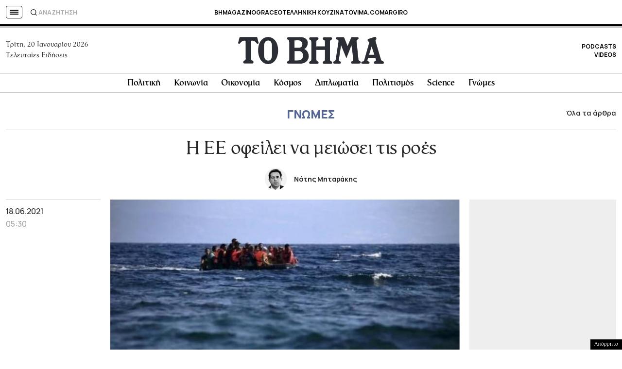

--- FILE ---
content_type: text/html; charset=utf-8
request_url: https://www.google.com/recaptcha/api2/aframe
body_size: 183
content:
<!DOCTYPE HTML><html><head><meta http-equiv="content-type" content="text/html; charset=UTF-8"></head><body><script nonce="t5W8DVkWK7A9igeR80L88Q">/** Anti-fraud and anti-abuse applications only. See google.com/recaptcha */ try{var clients={'sodar':'https://pagead2.googlesyndication.com/pagead/sodar?'};window.addEventListener("message",function(a){try{if(a.source===window.parent){var b=JSON.parse(a.data);var c=clients[b['id']];if(c){var d=document.createElement('img');d.src=c+b['params']+'&rc='+(localStorage.getItem("rc::a")?sessionStorage.getItem("rc::b"):"");window.document.body.appendChild(d);sessionStorage.setItem("rc::e",parseInt(sessionStorage.getItem("rc::e")||0)+1);localStorage.setItem("rc::h",'1768941670741');}}}catch(b){}});window.parent.postMessage("_grecaptcha_ready", "*");}catch(b){}</script></body></html>

--- FILE ---
content_type: application/javascript; charset=utf-8
request_url: https://fundingchoicesmessages.google.com/f/AGSKWxVySOrMJOqynSDdPr3J_5ZLYq-MRlwIH2OC-3EPj-2mlOUqVqZjNRTIFKLw-VQcxFaZkouroUralaMcsJSbj4u2jEHtpGjgv1zczVJdSJyhWAnttNbv4QXlraP-ctbU2JOJ8vcLjOsYli5RKTqmd85sjBxApYYHtdQqe2zhL3-iQIyNd962JvQRiszL/_.nl/ad2//adx160./728x90top./ad132m./adlog.php?
body_size: -1290
content:
window['db3b6228-ad21-4e1d-9a4f-5e94170b1ed6'] = true;